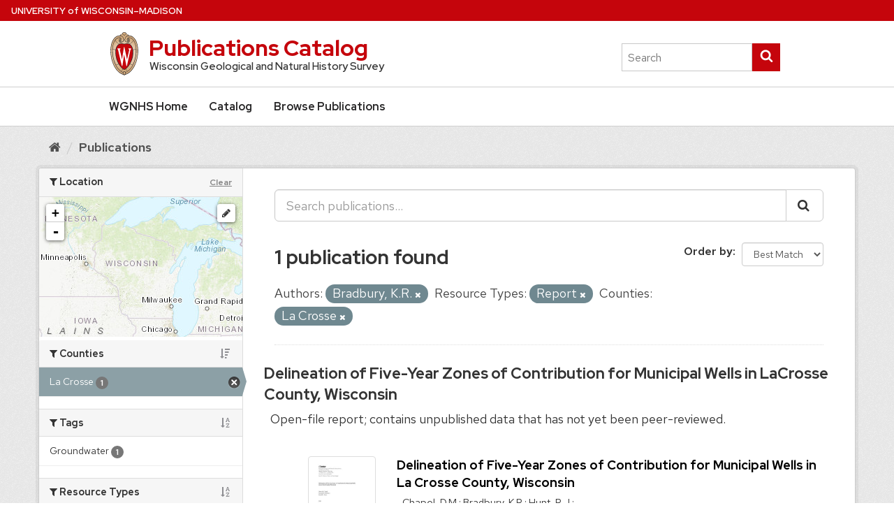

--- FILE ---
content_type: text/css
request_url: https://wgnhs.wisc.edu/catalog/fanstatic/wgnhs_theme/:version:2026-01-22T22:33:34/uwstyle/css/uw-style.min.css
body_size: 47584
content:
html,body,div,span,applet,object,iframe,h1,h2,h3,h4,h5,h6,p,blockquote,pre,a,abbr,acronym,address,big,cite,code,del,dfn,em,font,ins,kbd,q,s,samp,small,strike,strong,sub,sup,tt,var,dl,dt,dd,ol,ul,li,fieldset,form,label,legend,button,table,caption,tbody,tfoot,thead,tr,th,td{border:0;font-family:inherit;font-size:100%;font-style:inherit;margin:0;padding:0;vertical-align:baseline}body{line-height:1}ol,ul{list-style:none}table{border-collapse:separate;border-spacing:0}caption,th,td{font-weight:normal;text-align:left}blockquote:before,blockquote:after,q:before,q:after{content:""}blockquote,q{quotes:"" ""}a img{border:0}article,aside,details,figcaption,figure,footer,header,hgroup,main,menu,nav,section,main{display:block}button{cursor:pointer}img{max-width:100%;height:auto}.spell-out{speak-as:spell-out}*{-webkit-box-sizing:border-box;box-sizing:border-box}:root{--uwSiteTitleFont: Red Hat Display, sans-serif;--uwSiteTaglineFont: Red Hat Display, sans-serif;--uwTextFont: Red Hat Text, sans-serif;--uwCopyFont: Red Hat Text, sans-serif;--uwDisplayFont: Red Hat Display, sans-serif;--uwButtonFont: Red Hat Text, sans-serif;--uwCaptionFont: Red Hat Text, sans-serif;--uwBlockquoteFont: Red Hat Display, sans-serif}body{color:#333;font-family:var(--uwTextFont);font-weight:400;line-height:1.625;position:relative;background-color:#fff}body.uw-white-bg{background-color:#fff}body.uw-light-gray-bg{background-color:#f7f7f7}abbr[title],acronym[title]{border-bottom:none;text-decoration:none;color:currentColor}p,li,dd,dt{font-size:1.125rem;margin-bottom:1.5rem}.uw-body p,.uw-body li,.uw-body dd,.uw-body dt{font-family:var(--uwCopyFont)}.uw-body p a,.uw-body li a,.uw-body dd a,.uw-body dt a{text-decoration:underline}a{color:#0479a8;text-decoration:none}.uw-no-case-transform{text-transform:none}h1,.uw-h1{font-weight:630;font-size:1.5rem;font-family:var(--uwDisplayFont);line-height:1.3}h2,.uw-h2{font-size:1.3rem;font-weight:675;font-family:var(--uwDisplayFont);margin-top:32px;margin-top:2rem;margin-bottom:16px;margin-bottom:1rem;line-height:1.4}h3,.uw-h3{font-size:1.125rem;font-family:var(--uwDisplayFont);font-weight:675;margin-top:28px;margin-top:1.8rem;margin-bottom:14px;margin-bottom:.9rem;line-height:1.4}h4,.uw-h4,h5,h6{font-weight:675;font-size:1rem;font-family:var(--uwDisplayFont);margin-top:28px;margin-top:1.8rem;line-height:1.4}h5{font-size:.925rem}h6{font-size:.85rem}@media(min-width: 40em){h1,.uw-h1{font-size:2.25rem}h2,.uw-h2{font-size:1.75rem}h3,.uw-h3{font-size:1.375rem}h4,.uw-h4{font-size:1.125rem}h5{font-size:1rem}h6{font-size:.875rem}}h2+ul{margin-top:16px;margin-top:1rem}ul,ol{margin-left:1.2rem}ul li ul,ul li ol,ol li ul,ol li ol{margin-top:1.5rem;margin-left:2.4rem}ul{list-style:disc}ol{list-style:decimal}ol ol{list-style:lower-alpha}ol ol ol{list-style:lower-roman}ol ol ol ol{list-style:decimal}.uw-list-tight{margin-top:-1rem}.uw-list-tight li{margin-bottom:0}.uw-list-no_bullets{margin-left:0;list-style:none}.uw-list-multi_column{display:-webkit-box;display:-webkit-flex;display:-ms-flexbox;display:flex;-webkit-flex-wrap:wrap;-ms-flex-wrap:wrap;flex-wrap:wrap}.uw-list-multi_column li{-webkit-flex-basis:100%;-ms-flex-preferred-size:100%;flex-basis:100%;max-width:100%}@media(min-width: 37.5em){.uw-list-multi_column li{-webkit-flex-basis:50%;-ms-flex-preferred-size:50%;flex-basis:50%;max-width:50%;padding-right:3rem}}@media(min-width: 56.25em){.uw-list-multi_column li{-webkit-flex-basis:33.333333%;-ms-flex-preferred-size:33.333333%;flex-basis:33.333333%;max-width:33.333333%}}@media(min-width: 75em){.uw-list-multi_column li{-webkit-flex-basis:25%;-ms-flex-preferred-size:25%;flex-basis:25%;max-width:25%}}.uw-list-inline{display:inline;list-style:none;margin-left:0}.uw-list-inline li{display:inline}.uw-list-inline li:before{content:"·";padding:0 .5rem}.uw-list-inline li:first-child:before{content:"";padding:0}dl{margin:0}dl dd,dl dt{font-size:1.0625rem}dl dt{font-weight:625}dl dd{margin-bottom:1.5rem}cite,em,i{font-style:italic}b,strong{font-weight:625}td,th,caption{font-size:1.125rem}blockquote{font-family:var(--uwBlockquoteFont);font-style:italic;font-size:1.25rem;font-weight:450;letter-spacing:.02rem;padding-left:1.5rem;margin-bottom:2rem;border-left:.25rem solid #c5050c}blockquote cite,blockquote+cite{font-style:normal;font-family:var(--uwTextFont);font-size:1rem;font-weight:400;margin:1rem 0 0 1.5rem;display:block}blockquote cite:before,blockquote+cite:before{content:"—"}blockquote cite{margin-left:0}blockquote p{font-size:1.25rem}blockquote.uw-stylized-quote{font-family:var(--uwBlockquoteFont);margin-bottom:0;border-left:none;padding-left:0;text-align:center}blockquote.uw-stylized-quote p{font-family:var(--uwBlockquoteFont);font-size:1.25rem}blockquote.uw-stylized-quote p:last-of-type{margin-bottom:.5rem}blockquote.uw-stylized-quote cite{text-align:center}blockquote.uw-mini-bar-center{margin-top:2rem}blockquote.uw-mini-bar-center:before{margin-top:-1rem;height:6px;width:3rem}@media(max-width: 39.75em){blockquote.uw-mini-bar-center{margin-top:2rem}}blockquote em,blockquote i,blockquote cite{font-style:normal}address{display:block;margin:0 0 1.625em}pre{background:#f4f4f4;font:13px "Courier 10 Pitch",Courier,monospace;line-height:1.5;margin-bottom:1.625em;overflow:auto;padding:.75em 1.625em}code,kbd,samp,var{font:13px Monaco,Consolas,"Andale Mono","DejaVu Sans Mono",monospace}ins{background:#fff9c0;text-decoration:none}sup,sub{font-size:.9rem;height:0;line-height:1;position:relative;vertical-align:baseline}sup{bottom:1ex}sub{top:.5ex}q:before{content:"“"}q:after{content:"”"}.uw-double-size-text{font-size:1.25rem;line-height:1.5}.uw-small-text{font-size:.9rem}.uw-smaller-text{font-size:.8rem}@media(min-width: 640px){.uw-double-size-text{font-size:1.375rem;line-height:1.625}}.uw-more-link{text-transform:uppercase;font-size:.875rem;font-weight:650}.uw-more-link.uw-more-link-black{color:#282728}.uw-more-link svg{width:.75rem;height:.75rem;vertical-align:-0.05rem;margin-left:-0.1rem;fill:#c5050c}.uw-gray-med-bg{background-color:#8e8e92}.uw-greyblue-bg{background-color:#dadfe1}.uw-white-bg{background-color:#fff}.uw-light-grer-bg{background-color:#f7f7f7}.uw-red-bg{background-color:#c5050c}.uw-red-bg,.uw-gray-med-bg{color:#fff}.uw-red-bg p,.uw-red-bg li,.uw-red-bg blockquote,.uw-red-bg a,.uw-red-bg a.uw-more-link,.uw-red-bg dd,.uw-red-bg dt,.uw-red-bg abbr,.uw-red-bg acronym,.uw-red-bg cite,.uw-red-bg strong,.uw-gray-med-bg p,.uw-gray-med-bg li,.uw-gray-med-bg blockquote,.uw-gray-med-bg a,.uw-gray-med-bg a.uw-more-link,.uw-gray-med-bg dd,.uw-gray-med-bg dt,.uw-gray-med-bg abbr,.uw-gray-med-bg acronym,.uw-gray-med-bg cite,.uw-gray-med-bg strong{color:#fff !important}.uw-red-bg svg,.uw-gray-med-bg svg{fill:#fff}.uw-red-bg blockquote,.uw-gray-med-bg blockquote{font-weight:635}.uw-red-bg a.uw-more-link,.uw-gray-med-bg a.uw-more-link{color:#fff}.uw-nowrap{white-space:nowrap}.uw-text-center{text-align:center}.uw-text-left{text-align:left}.uw-text-right{text-align:right}@media(min-width: 640px){.uw-pad-xs{padding:.25rem}.uw-pad-t-xs{padding-top:.25rem}.uw-pad-b-xs{padding-bottom:.25rem}.uw-pad-l-xs{padding-left:.25rem}.uw-pad-r-xs{padding-right:.25rem}.uw-pad-tb-xs{padding-top:.25rem;padding-bottom:.25rem}.uw-mg-xs{margin:.25rem}.uw-mg-t-xs{margin-top:.25rem}.uw-mg-b-xs{margin-bottom:.25rem}.uw-mg-l-xs{margin-left:.25rem}.uw-mg-r-xs{margin-right:.25rem}.uw-mg-tb-xs{margin-top:.25rem;margin-bottom:.25rem}}@media(min-width: 640px){.uw-pad-s{padding:.5rem}.uw-pad-t-s{padding-top:.5rem}.uw-pad-b-s{padding-bottom:.5rem}.uw-pad-l-s{padding-left:.5rem}.uw-pad-r-s{padding-right:.5rem}.uw-pad-tb-s{padding-top:.5rem;padding-bottom:.5rem}.uw-mg-s{margin:.5rem}.uw-mg-t-s{margin-top:.5rem}.uw-mg-b-s{margin-bottom:.5rem}.uw-mg-l-s{margin-left:.5rem}.uw-mg-r-s{margin-right:.5rem}.uw-mg-tb-s{margin-top:.5rem;margin-bottom:.5rem}}@media(min-width: 640px){.uw-pad-m{padding:1rem}.uw-pad-t-m{padding-top:1rem}.uw-pad-b-m{padding-bottom:1rem}.uw-pad-l-m{padding-left:1rem}.uw-pad-r-m{padding-right:1rem}.uw-pad-tb-m{padding-top:1rem;padding-bottom:1rem}.uw-mg-m{margin:1rem}.uw-mg-t-m{margin-top:1rem}.uw-mg-b-m{margin-bottom:1rem}.uw-mg-l-m{margin-left:1rem}.uw-mg-r-m{margin-right:1rem}.uw-mg-tb-m{margin-top:1rem;margin-bottom:1rem}}.uw-pad-l{padding:1rem}.uw-pad-t-l{padding-top:1rem}.uw-pad-b-l{padding-bottom:1rem}.uw-pad-l-l{padding-left:1rem}.uw-pad-r-l{padding-right:1rem}.uw-pad-tb-l{padding-top:1rem;padding-bottom:1rem}.uw-mg-l{margin:1rem}.uw-mg-t-l{margin-top:1rem}.uw-mg-b-l{margin-bottom:1rem}.uw-mg-l-l{margin-left:1rem}.uw-mg-r-l{margin-right:1rem}.uw-mg-tb-l{margin-top:1rem;margin-bottom:1rem}@media(min-width: 640px){.uw-pad-l{padding:2rem}.uw-pad-t-l{padding-top:2rem}.uw-pad-b-l{padding-bottom:2rem}.uw-pad-l-l{padding-left:2rem}.uw-pad-r-l{padding-right:2rem}.uw-pad-tb-l{padding-top:2rem;padding-bottom:2rem}.uw-mg-l{margin:2rem}.uw-mg-t-l{margin-top:2rem}.uw-mg-b-l{margin-bottom:2rem}.uw-mg-l-l{margin-left:2rem}.uw-mg-r-l{margin-right:2rem}.uw-mg-tb-l{margin-top:2rem;margin-bottom:2rem}}.uw-pad-xl{padding:2rem}.uw-pad-t-xl{padding-top:2rem}.uw-pad-b-xl{padding-bottom:2rem}.uw-pad-l-xl{padding-left:2rem}.uw-pad-r-xl{padding-right:2rem}.uw-pad-tb-xl{padding-top:2rem;padding-bottom:2rem}.uw-mg-xl{margin:2rem}.uw-mg-t-xl{margin-top:2rem}.uw-mg-b-xl{margin-bottom:2rem}.uw-mg-l-xl{margin-left:2rem}.uw-mg-r-xl{margin-right:2rem}.uw-mg-tb-xl{margin-top:2rem;margin-bottom:2rem}@media(min-width: 640px){.uw-pad-xl{padding:4rem}.uw-pad-t-xl{padding-top:4rem}.uw-pad-b-xl{padding-bottom:4rem}.uw-pad-l-xl{padding-left:4rem}.uw-pad-r-xl{padding-right:4rem}.uw-pad-tb-xl{padding-top:4rem;padding-bottom:4rem}.uw-mg-xl{margin:4rem}.uw-mg-t-xl{margin-top:4rem}.uw-mg-b-xl{margin-bottom:4rem}.uw-mg-l-xl{margin-left:4rem}.uw-mg-r-xl{margin-right:4rem}.uw-mg-tb-xl{margin-top:4rem;margin-bottom:4rem}}.uw-pad-xxl{padding:4rem}.uw-pad-t-xxl{padding-top:4rem}.uw-pad-b-xxl{padding-bottom:4rem}.uw-pad-l-xxl{padding-left:4rem}.uw-pad-r-xxl{padding-right:4rem}.uw-pad-tb-xxl{padding-top:4rem;padding-bottom:4rem}.uw-mg-xxl{margin:4rem}.uw-mg-t-xxl{margin-top:4rem}.uw-mg-b-xxl{margin-bottom:4rem}.uw-mg-l-xxl{margin-left:4rem}.uw-mg-r-xxl{margin-right:4rem}.uw-mg-tb-xxl{margin-top:4rem;margin-bottom:4rem}@media(min-width: 640px){.uw-pad-xxl{padding:8rem}.uw-pad-t-xxl{padding-top:8rem}.uw-pad-b-xxl{padding-bottom:8rem}.uw-pad-l-xxl{padding-left:8rem}.uw-pad-r-xxl{padding-right:8rem}.uw-pad-tb-xxl{padding-top:8rem;padding-bottom:8rem}.uw-mg-xxl{margin:8rem}.uw-mg-t-xxl{margin-top:8rem}.uw-mg-b-xxl{margin-bottom:8rem}.uw-mg-l-xxl{margin-left:8rem}.uw-mg-r-xxl{margin-right:8rem}.uw-mg-tb-xxl{margin-top:8rem;margin-bottom:8rem}}@media screen and (max-width: 62.5em){.uw-pad-tb-none-sm{padding-top:0;padding-bottom:0}.uw-pad-t-none-sm{padding-top:0}.uw-pad-b-none-sm{padding-bottom:0}}.uw-show-for-sr-only,.uw-sr-only{position:absolute !important;width:1px;height:1px;overflow:hidden;clip:rect(0, 0, 0, 0)}.uw-show-on-focus{position:absolute;width:1px;height:1px;overflow:hidden;clip:rect(0, 0, 0, 0)}.uw-show-on-focus:focus{position:static;height:auto;width:auto;overflow:visible;clip:auto}#uw-skip-link{position:absolute !important;z-index:40;color:#0479a8;padding:.3rem;background-color:#fff}.uw-row{max-width:62.5em;margin-left:auto;margin-right:auto;display:-webkit-box;display:-webkit-flex;display:-ms-flexbox;display:flex;-webkit-flex-wrap:wrap;-ms-flex-wrap:wrap;flex-wrap:wrap;position:relative}.uw-full-row-has-bg-img{background-repeat:no-repeat;background-size:cover}.uw-row-page-title{padding-bottom:2rem}.uw-col{-webkit-flex-basis:100%;-ms-flex-preferred-size:100%;flex-basis:100%;max-width:100%;padding:0 1rem}@media(min-width: 640px){.uw-col{-webkit-flex-basis:100%;-ms-flex-preferred-size:100%;flex-basis:100%;max-width:100%}}.uw-flex-reverse{-webkit-box-orient:horizontal;-webkit-box-direction:reverse;-webkit-flex-direction:row-reverse;-ms-flex-direction:row-reverse;flex-direction:row-reverse}.uw-clearfix::before,.uw-clearfix::after{content:" ";display:table}.uw-clearfix::after{clear:both}.uw-hero{line-height:.5}.uw-hero img{width:100%}@media(min-width: 75em){.uw-hero.uw-hero-constrained-height img{-o-object-fit:cover;object-fit:cover;-o-object-position:100% 100%;object-position:100% 100%;max-height:400px}}.uw-float-right{float:right}.uw-float-left{float:left}figure{margin:0 auto 1rem}figure.uw-float-right,figure.uw-float-left{float:none}@media(min-width: 31.25em){figure{margin:0}figure.uw-float-right{float:right;margin:.5rem 0 2rem 2rem}figure.uw-float-left{float:left;margin:.5rem 2rem 2rem 0}figure.uw-float-25{width:25%}figure.uw-float-33{width:33.3333%}figure.uw-float-50{width:50%}}figure img{border:1px solid #cfcfcf}figure img.uw-no-border{border:none}figure figcaption{font-size:1rem;font-family:var(--uwCaptionFont);line-height:1.4}.uw-credit{text-transform:uppercase;font-family:var(--uwCaptionFont);font-size:.725rem}.uw-content-box{background-color:#fff;border-bottom:4px solid #c5050c;padding:1.5rem 2rem 1.5rem 2rem;background-color:#f7f7f7}@media(min-width: 640px){.uw-content-box{border-right:1px solid #cfcfcf}}.uw-content-box.uw-content-box-bleed{padding:0 0 1.5rem 0}.uw-content-box.uw-content-box-bleed>*{padding-left:2rem;padding-right:2rem}.uw-content-box.uw-content-box-bleed>.bleed{padding-left:0;padding-right:0}.uw-content-box+.uw-content-box{margin-top:3rem}body.uw-light-gray-bg .uw-content-box{background-color:#fff}.uw-mini-bar{position:relative;margin-top:2.2rem}.uw-mini-bar:before{position:absolute;left:0;height:4px;content:"";width:2rem;top:-12px;background-color:#c5050c}h1.uw-mini-bar:before{height:5px;width:3rem}.uw-mini-bar-center{position:relative;margin-top:2.2rem}.uw-mini-bar-center:before{position:absolute;left:0;height:4px;content:"";width:2rem;top:-12px;background-color:#c5050c;right:0;margin:0 auto}.uw-mini-bar-white{position:relative;margin-top:2.2rem}.uw-mini-bar-white:before{position:absolute;left:0;height:4px;content:"";width:2rem;top:-12px;background-color:#fff}.uw-mini-bar-white-center{position:relative;margin-top:2.2rem}.uw-mini-bar-white-center:before{position:absolute;left:0;height:4px;content:"";width:2rem;top:-12px;background-color:#fff;right:0;margin:0 auto}.uw-global-bar{background-color:#c5050c;color:#fff;padding:0 1rem;display:-webkit-box;display:-webkit-flex;display:-ms-flexbox;display:flex;-webkit-box-pack:justify;-webkit-justify-content:space-between;-ms-flex-pack:justify;justify-content:space-between;text-transform:uppercase;font-size:.825rem;font-weight:620;font-family:var(--uwDisplayFont);-webkit-font-smoothing:antialiased;-moz-osx-font-smoothing:grayscale}.uw-global-bar.uw-global-bar-inverse{background-color:#fff;border-bottom:1px solid #cfcfcf;position:relative;z-index:10;-webkit-font-smoothing:auto;-moz-osx-font-smoothing:auto}.uw-global-bar.uw-global-bar-inverse a,.uw-global-bar.uw-global-bar-inverse a:visited,.uw-global-bar.uw-global-bar-inverse a:active,.uw-global-bar.uw-global-bar-inverse a:hover{color:#282728}.uw-global-name-link{color:#fff;line-height:2.2rem}.uw-global-name-link:hover,.uw-global-name-link:visited,.uw-global-name-link:active{text-decoration:none}.uw-global-name-link span{display:none}.uw-global-name-link .uw-of{text-transform:none}@media(min-width: 17.5em){.uw-global-name-link span{display:inline}}.uw-header{display:-webkit-box;display:-webkit-flex;display:-ms-flexbox;display:flex;-webkit-box-pack:center;-webkit-justify-content:center;-ms-flex-pack:center;justify-content:center;background-color:#fff}.uw-header.uw-has-search .uw-header-crest-title{width:100%}@media(min-width: 500px){.uw-header.uw-has-search .uw-header-crest-title{width:70%;padding-right:5%}}@media(min-width: 640px){.uw-header.uw-has-search .uw-header-crest-title{width:75%;padding-right:5%}}.uw-header.uw-has-search .uw-header-search{padding-right:1rem}@media(min-width: 500px){.uw-header.uw-has-search .uw-header-search{width:30%}}@media(min-width: 640px){.uw-header.uw-has-search .uw-header-search{width:25%}}.uw-crest-svg,.uw-header-crest svg{width:2.5rem;height:3.878125rem}.uw-header-container{padding:1rem 0;-webkit-box-flex:0;-webkit-flex:0 0 100%;-ms-flex:0 0 100%;flex:0 0 100%;max-width:100%;display:-webkit-box;display:-webkit-flex;display:-ms-flexbox;display:flex;-webkit-box-pack:justify;-webkit-justify-content:space-between;-ms-flex-pack:justify;justify-content:space-between;position:relative}@media(min-width: 640px){.uw-header-container{max-width:62.5em}}.uw-header-crest-title{display:-webkit-box;display:-webkit-flex;display:-ms-flexbox;display:flex;-webkit-box-pack:justify;-webkit-justify-content:space-between;-ms-flex-pack:justify;justify-content:space-between;-webkit-box-align:center;-webkit-align-items:center;-ms-flex-align:center;align-items:center;width:100%;padding-left:1rem;padding-right:1rem}.uw-header-crest{-webkit-flex-basis:auto;-ms-flex-preferred-size:auto;flex-basis:auto;margin-right:.5rem}.uw-crest-svg{width:2.5rem}.uw-title-tagline{-webkit-flex-basis:100%;-ms-flex-preferred-size:100%;flex-basis:100%}.uw-site-title{font-weight:800;font-family:var(--uwSiteTitleFont);font-size:1.25rem;line-height:1.1;margin-bottom:.1rem}.uw-site-title a{color:#c5050c}.uw-site-title a:hover{text-decoration:none}.uw-site-tagline{font-family:var(--uwSiteTaglineFont);font-size:.95rem;font-weight:600;color:#333;text-transform:none;margin:.2rem 0 0 .1rem;line-height:1.2}.uw-search-form{display:-webkit-box;display:-webkit-flex;display:-ms-flexbox;display:flex}.uw-search-input[type=text]{-webkit-box-flex:1;-webkit-flex:1 1 80%;-ms-flex:1 1 80%;flex:1 1 80%;max-width:80%}.uw-search-submit{width:2.5rem;height:2.5rem;color:#fff;background-color:#c5050c;-webkit-box-flex:0;-webkit-flex:0 0 auto;-ms-flex:0 0 auto;flex:0 0 auto}.uw-search-submit svg{width:1.2rem;height:1.2rem;fill:#fff}.uw-header-search .uw-search-form{margin-top:.5rem}li.uw-search-list-item form{margin-top:0;margin-bottom:0;padding:.75rem 1rem;border-bottom:1px solid #cfcfcf;text-align:center;-webkit-box-pack:center;-webkit-justify-content:center;-ms-flex-pack:center;justify-content:center}li.uw-search-list-item .uw-search-input[type=text]{float:none;width:100%;max-width:400px;-webkit-transition:none;transition:none}@media(min-width: 27.5em){.uw-site-title{font-size:1.5rem}}@media(min-width: 40em){.uw-header-crest{margin-right:.8rem}.uw-header-crest img{width:2.6rem}.uw-site-title{font-size:1.7rem}.uw-site-tagline{margin:-0.1rem 0 0 .1rem}}@media(min-width: 64em){.uw-header-crest img{width:2.8rem}.uw-site-title{font-size:1.8rem}.uw-header-search .uw-search-form{margin-top:1rem}}@media(min-width: 75em){.uw-header-crest img{width:3rem}.uw-site-title{font-size:2rem}}.uw-mobile-menu-button-bar{display:none;width:100%;background-color:#c5050c;border:0;padding:1.1rem 1rem 1.1rem 1rem;color:#fff;font-weight:600;font-size:1rem;line-height:1rem}.uw-mobile-menu-button-bar.uw-is-visible{display:block}.uw-mobile-menu-button-bar:focus{outline:none}.uw-mobile-menu-button-bar svg{width:1.2rem;height:1.2rem;vertical-align:middle;margin-top:-0.3rem;margin-left:.7rem;fill:#fff}.uw-mobile-menu-button-bar svg:last-child{display:inline}.uw-mobile-menu-button-bar[aria-expanded=true] svg{display:none}.uw-mobile-menu-button-bar[aria-expanded=true] svg:last-child{display:inline}.uw-mobile-menu-button-bar[aria-expanded=false] svg{display:inline}.uw-mobile-menu-button-bar[aria-expanded=false] svg:last-child{display:none}.uw-mobile-menu-button-bar.uw-mobile-menu-button-bar-reversed{background-color:#fff;color:#282728;border-top:1px solid #cfcfcf;border-bottom:1px solid #cfcfcf}.uw-mobile-menu-button-bar.uw-mobile-menu-button-bar-reversed svg{fill:#282728}.no-js #uw-top-menus.uw-is-visible.uw-hidden{display:block;visibility:visible}#uw-top-menus.uw-display-none{display:none}#uw-top-menus.uw-is-visible{display:block}#uw-top-menus.uw-is-visible.uw-hidden{visibility:hidden}#uw-top-menus .uw-nav-menu a{display:inline-block;font-family:var(--uwDisplayFont);font-size:1rem;font-weight:650;line-height:1.25;color:#fff;border-bottom:.2rem solid rgba(0,0,0,0)}#uw-top-menus .uw-nav-menu a:hover{text-decoration:none;border-bottom-color:#fff}#uw-top-menus .uw-nav-menu a:active,#uw-top-menus .uw-nav-menu a:focus{text-decoration:none}#uw-top-menus .uw-nav-menu li{list-style:none}#uw-top-menus .uw-nav-menu li.uw-search-form{margin-top:16px;margin-top:1rem}#uw-top-menus .uw-nav-menu ul{padding:0 16px;padding:0 1rem;line-height:1.625}#uw-top-menus .uw-nav-menu ul ul{margin:0}#uw-top-menus .uw-nav-menu ul ul a{font-size:.9rem;text-transform:none}#uw-top-menus .uw-nav-menu li{margin-bottom:0}#uw-top-menus .uw-nav-menu ul ul{display:none;-webkit-transform:scaleY(0);transform:scaleY(0);-webkit-transform-origin:top;transform-origin:top;opacity:0;-webkit-transition:transformY .2s ease-in-out,opacity .2s ease-in-out;transition:transformY .2s ease-in-out,opacity .2s ease-in-out;padding-bottom:.5rem}#uw-top-menus .uw-nav-menu ul li.uw-dropdown.uw-is-active>ul{display:block;opacity:1;-webkit-transform:scaleY(1);transform:scaleY(1);-webkit-animation:reveal .2s ease-in-out;animation:reveal .2s ease-in-out}#uw-top-menus .uw-nav-menu ul ul ul{display:none;left:100%;top:0}#uw-top-menus .uw-nav-menu svg.uw-caret{width:1rem;height:1rem;fill:#fff;vertical-align:-3px;display:inline;margin-right:-1rem}#uw-top-menus .uw-nav-menu svg.uw-caret:last-child{display:none}#uw-top-menus .uw-nav-menu .uw-is-active svg.uw-caret{display:none}#uw-top-menus .uw-nav-menu .uw-is-active svg.uw-caret:last-child{display:inline}#uw-top-menus .uw-nav-menu.uw-nav-menu-reverse svg.uw-caret,#uw-top-menus .uw-nav-menu.uw-nav-menu-secondary-reverse svg.uw-caret{fill:#c5050c}#uw-top-menus.uw-horizontal .uw-nav-menu{clear:both;margin:0 auto;width:100%;background-color:#c5050c}#uw-top-menus.uw-horizontal .uw-nav-menu.uw-nav-menu-reverse{background-color:#fff}#uw-top-menus.uw-horizontal .uw-nav-menu.uw-nav-menu-secondary{position:absolute;top:0;right:0;z-index:20;margin-bottom:0;background-color:transparent;width:auto;display:inline-block}#uw-top-menus.uw-horizontal .uw-nav-menu.uw-nav-menu-secondary>ul>li{float:right}#uw-top-menus.uw-horizontal .uw-nav-menu.uw-nav-menu-secondary>ul>li>a{font-weight:620;font-size:.825rem;font-family:var(--uwDisplayFont);-webkit-font-smoothing:antialiased;-moz-osx-font-smoothing:grayscale;line-height:2.2rem;text-transform:uppercase;border-bottom:none;padding-top:0;padding-bottom:0;margin-bottom:0;background-color:#c5050c}#uw-top-menus.uw-horizontal .uw-nav-menu.uw-nav-menu-secondary>ul>li>a:hover{border-bottom:none}#uw-top-menus.uw-horizontal .uw-nav-menu.uw-nav-menu-secondary.uw-nav-menu-secondary-reverse a{color:#282728;background-color:#fff;-webkit-font-smoothing:auto;-moz-osx-font-smoothing:auto}#uw-top-menus.uw-horizontal .uw-nav-menu.uw-nav-menu-secondary.uw-nav-menu-secondary-reverse ul ul a:hover{border-bottom:.2rem solid #c5050c}#uw-top-menus.uw-horizontal .uw-nav-menu ul{display:-webkit-box;display:-webkit-flex;display:-ms-flexbox;display:flex;-webkit-box-align:center;-webkit-align-items:center;-ms-flex-align:center;align-items:center;margin:0 auto;max-width:62.5em}#uw-top-menus.uw-horizontal .uw-nav-menu li{display:table-cell;position:relative;vertical-align:middle;padding:0 16px;padding:0 .95rem}#uw-top-menus.uw-horizontal .uw-nav-menu li li{display:block;padding:8px;padding:.5rem .5rem;line-height:1;text-align:left}#uw-top-menus.uw-horizontal .uw-nav-menu>ul>li{text-align:center}#uw-top-menus.uw-horizontal .uw-nav-menu>ul>li>a{padding:17px 0 1px;padding:1.05rem 0 .1rem;margin-bottom:13px;margin-bottom:.8rem}#uw-top-menus.uw-horizontal .uw-nav-menu ul li.uw-dropdown>ul{background-color:#c5050c}#uw-top-menus.uw-horizontal .uw-nav-menu-reverse ul li.uw-dropdown>ul,#uw-top-menus.uw-horizontal .uw-nav-menu-reverse .uw-nav-menu-secondary-reverse ul li.uw-dropdown>ul,#uw-top-menus.uw-horizontal .uw-nav-menu-secondary-reverse ul li.uw-dropdown>ul,#uw-top-menus.uw-horizontal .uw-nav-menu-secondary-reverse .uw-nav-menu-secondary-reverse ul li.uw-dropdown>ul{background-color:#fff}#uw-top-menus.uw-horizontal .uw-nav-menu-reverse ul li.uw-dropdown>ul a,#uw-top-menus.uw-horizontal .uw-nav-menu-reverse .uw-nav-menu-secondary-reverse ul li.uw-dropdown>ul a,#uw-top-menus.uw-horizontal .uw-nav-menu-secondary-reverse ul li.uw-dropdown>ul a,#uw-top-menus.uw-horizontal .uw-nav-menu-secondary-reverse .uw-nav-menu-secondary-reverse ul li.uw-dropdown>ul a{color:#282728;background-color:transparent}#uw-top-menus.uw-horizontal .uw-nav-menu-reverse ul li.uw-dropdown>ul{-webkit-box-shadow:0 2px 4px rgba(0,0,0,.1);box-shadow:0 2px 4px rgba(0,0,0,.1)}#uw-top-menus.uw-horizontal .uw-nav-menu-reverse-flat ul li.uw-dropdown>ul,#uw-top-menus.uw-horizontal .uw-nav-menu-secondary-reverse ul li.uw-dropdown>ul{-webkit-box-shadow:none;box-shadow:none;border-left:1px solid #cfcfcf;border-right:1px solid #cfcfcf;border-bottom:1px solid #cfcfcf}#uw-top-menus.uw-horizontal .uw-nav-menu.uw-nav-menu-reverse ul ul a{font-weight:650;font-size:.9rem}#uw-top-menus.uw-horizontal .uw-nav-menu.uw-nav-menu-reverse ul ul .uw-dropdown>a{color:#c5050c}#uw-top-menus.uw-horizontal .uw-nav-menu>ul>li.uw-dropdown>a,#uw-top-menus.uw-horizontal .uw-nav-menu.uw-nav-menu-reverse>ul>li.uw-dropdown>a{padding-right:1rem}#uw-top-menus.uw-horizontal .uw-nav-menu>ul>li.uw-dropdown.uw-is-active>ul{display:block}#uw-top-menus.uw-horizontal .uw-nav-menu.uw-nav-menu-reverse a{color:#282728;font-weight:650}#uw-top-menus.uw-horizontal .uw-nav-menu ul ul{position:absolute;left:0;width:188px;z-index:99999;display:none}#uw-top-menus.uw-horizontal .uw-nav-menu>ul>li:first-child{padding-left:0}#uw-top-menus.uw-horizontal .uw-nav-menu>ul>li.current-menu-item>a,#uw-top-menus.uw-horizontal .uw-nav-menu>ul>li.current-menu-parent>a{border-bottom-color:#fff}#uw-top-menus.uw-horizontal .uw-nav-menu.uw-nav-menu-reverse{border-top:1px solid #cfcfcf;border-bottom:1px solid #cfcfcf}#uw-top-menus.uw-horizontal .uw-nav-menu.uw-nav-menu-reverse>ul>li:first-child{padding-left:0}#uw-top-menus.uw-horizontal .uw-nav-menu.uw-nav-menu-reverse>ul>li>a{padding:.3rem 0 .1rem;margin-bottom:.8rem;margin-top:.8rem;border-bottom:.2rem solid transparent}#uw-top-menus.uw-horizontal .uw-nav-menu.uw-nav-menu-reverse>ul>li>a:hover{border-bottom:.2rem solid #c5050c}#uw-top-menus.uw-horizontal .uw-nav-menu.uw-nav-menu-reverse>ul>li>a+ul>li>a:hover{border-bottom:.2rem solid #c5050c}#uw-top-menus.uw-horizontal .uw-nav-menu.uw-nav-menu-reverse>ul>li.current-menu-item>a,#uw-top-menus.uw-horizontal .uw-nav-menu.uw-nav-menu-reverse>ul>li.current-menu-parent>a{border-bottom:.2rem solid #c5050c}#uw-top-menus.uw-horizontal .uw-nav-menu ul ul a{display:inline;margin-bottom:0;padding-bottom:0;height:auto;width:168px}#uw-top-menus.uw-stacked .uw-nav-menu{background-color:#f2f2f2}#uw-top-menus.uw-stacked .uw-nav-menu a{color:#282728}#uw-top-menus.uw-stacked .uw-nav-menu a:hover{border-bottom-color:#cfcfcf;background-color:#e8e8e8}#uw-top-menus.uw-stacked .uw-nav-menu ul{margin:0;padding-top:.5rem;padding-bottom:.5rem;padding:0;display:block}#uw-top-menus.uw-stacked .uw-nav-menu ul ul{position:static;padding:0;display:none}#uw-top-menus.uw-stacked .uw-nav-menu ul ul a{font-weight:400}#uw-top-menus.uw-stacked .uw-nav-menu ul ul ul{margin-top:0}#uw-top-menus.uw-stacked .uw-nav-menu>ul>li{display:block;text-align:left;padding:0}#uw-top-menus.uw-stacked .uw-nav-menu>ul>li li a{padding-left:2rem}#uw-top-menus.uw-stacked .uw-nav-menu>ul>li a{padding:1rem;margin-bottom:0;margin-top:0;display:block;border:none;border-bottom:1px solid #cfcfcf}#uw-top-menus.uw-stacked .uw-nav-menu.uw-nav-menu-secondary{border-top:2px solid #cfcfcf}#uw-top-menus.uw-stacked .uw-nav-menu.uw-nav-menu-secondary li a{text-transform:none;font-weight:400}#uw-top-menus.uw-stacked .uw-nav-menu svg.uw-caret{color:#c5050c;fill:#c5050c;width:1rem;height:1rem;vertical-align:-0.2rem}#test-get-computed-style-width{width:100px;padding:10px;display:inline-block;position:absolute;bottom:0}.uw-footer{clear:both;background-color:#282728;border-top:5px solid #c5050c;color:#adadad;-webkit-font-smoothing:antialiased;-moz-osx-font-smoothing:grayscale}.uw-footer a{color:#adadad}.uw-footer a:hover{color:#f7f7f7}.uw-footer-content{padding-top:2rem;display:-webkit-box;display:-webkit-flex;display:-ms-flexbox;display:flex;-webkit-flex-wrap:wrap;-ms-flex-wrap:wrap;flex-wrap:wrap;-webkit-justify-content:space-around;-ms-flex-pack:distribute;justify-content:space-around;max-width:1200px;margin:0 auto}.uw-footer-content>div{-webkit-box-flex:1;-webkit-flex:1 0 100%;-ms-flex:1 0 100%;flex:1 0 100%;max-width:100%;padding:0 2rem;text-align:center}.uw-footer-content>div.uw-logo{padding-bottom:2rem;text-align:center}.uw-footer-content ul{margin-left:0;margin-bottom:2rem}.uw-footer-content p,.uw-footer-content li{font-size:.9rem;margin:0 0 .5rem;line-height:1.25;list-style:none}@media(min-width: 40em){.uw-footer-content>div{-webkit-box-flex:1;-webkit-flex:1 0 33.333%;-ms-flex:1 0 33.333%;flex:1 0 33.333%;max-width:33.333%;padding:0 2rem;text-align:center}.uw-footer-content>div.uw-logo:nth-last-child(2):nth-child(1){-webkit-flex-basis:50%;-ms-flex-preferred-size:50%;flex-basis:50%;max-width:50%;text-align:right}.uw-footer-content>div:nth-last-child(1):nth-child(2){-webkit-flex-basis:50%;-ms-flex-preferred-size:50%;flex-basis:50%;max-width:50%;text-align:left}.uw-footer-content>div.uw-logo:nth-last-child(3):nth-child(1){-webkit-flex-basis:33.333333%;-ms-flex-preferred-size:33.333333%;flex-basis:33.333333%;max-width:33.333333%;text-align:right}.uw-footer-content>div:nth-last-child(2):nth-child(2){-webkit-flex-basis:33.333333%;-ms-flex-preferred-size:33.333333%;flex-basis:33.333333%;max-width:33.333333%;text-align:left}.uw-footer-content>div:nth-last-child(1):nth-child(3){-webkit-flex-basis:33.333333%;-ms-flex-preferred-size:33.333333%;flex-basis:33.333333%;max-width:33.333333%;text-align:left}.uw-footer-content .uw-logo{-webkit-box-flex:0;-webkit-flex:0 1 100%;-ms-flex:0 1 100%;flex:0 1 100%;max-width:100%;padding-bottom:2rem}.uw-footer-content p,.uw-footer-content li{font-size:1rem;margin-bottom:.75rem}}@media(min-width: 60.75em){.uw-footer-content{padding-top:4rem}.uw-footer-content>div{-webkit-box-flex:1;-webkit-flex:1 0 25%;-ms-flex:1 0 25%;flex:1 0 25%;max-width:25%;padding:0 2rem;text-align:left}.uw-footer-content .uw-logo{-webkit-flex-basis:25%;-ms-flex-preferred-size:25%;flex-basis:25%;max-width:25%}}.uw-footer-menu ul ul{margin:.75rem 0}.uw-logo{padding-bottom:1.625rem}.uw-logo a svg{width:200px;height:150px;min-width:175px;fill:#adadad;color:#adadad}.uw-logo a:hover svg{fill:#f7f7f7;color:#f7f7f7}.uw-footer-header{color:#adadad;font-family:"Red Hat Text",sans-serif;font-weight:625;font-size:.9rem;line-height:1.25;margin:0 0 1rem;text-transform:uppercase}@media(min-width: 60.75em){.uw-footer-header{font-size:1.125rem}}.uw-footer-contact{text-align:center}.uw-contact-list{margin-left:0}.uw-contact-item{list-style:none;margin-bottom:.75rem;line-height:1.25}[class=uw-contact-item]>a{text-decoration:underline}.uw-map-marker,.uw-footer-icon{width:1rem;height:1rem;vertical-align:-2px;fill:#adadad}.uw-map-marker:hover,.uw-footer-icon:hover{fill:#f7f7f7}.uw-copyright{padding:2rem .5em 1rem;text-align:center}.uw-copyright p{margin-bottom:.2rem;font-size:.925rem}.uw-copyright p a{text-decoration:underline}.uw-social-icons{margin-top:1rem;margin-left:0}.uw-social-icons .uw-social-icon{display:inline-block;margin:0 .5rem}.uw-social-icons .uw-social-icon:first-child{margin-left:0}.uw-social-icons a{display:inline-block;background-color:#adadad;padding:.4rem;font-size:1.3rem;line-height:1.3rem;border-radius:1.05rem}.uw-social-icons a:hover{background-color:#f7f7f7}.uw-social-icons svg{display:inline-block;vertical-align:top;width:1.3rem;height:1.3rem;margin:0;padding:0;fill:#282728}.uw-button{display:inline-block;text-align:center;font-family:var(--uwButtonFont);font-weight:620;font-size:1rem;line-height:1;padding:.75rem 1.25rem;margin:0;background:#0479a8;color:#fff;-webkit-box-shadow:0 1.5px 4px rgba(0,0,0,.24),0 1.5px 6px rgba(0,0,0,.12);box-shadow:0 1.5px 4px rgba(0,0,0,.24),0 1.5px 6px rgba(0,0,0,.12);position:relative;cursor:pointer;-webkit-appearance:none;-webkit-font-smoothing:antialiased;-moz-osx-font-smoothing:grayscale;-webkit-transition:all .25s ease-out;transition:all .25s ease-out;vertical-align:middle;border:2px solid #0479a8;border-radius:2px;text-decoration:none !important}.uw-button:hover,.uw-button:focus{color:#0479a8;background-color:#fff;text-decoration:none;-webkit-transition:all .25s ease-in-out;transition:all .25s ease-in-out;outline:none}.uw-button:hover:after,.uw-button:focus:after{opacity:1}.uw-button.uw-button-large{padding:.625em 1.625rem;font-size:1.125rem}.uw-button.uw-button-expanded{display:block;width:100%}.uw-button.uw-button-reverse{background-color:#fff;border:2px solid #0479a8;color:#0479a8}.uw-button.uw-button-reverse:hover,.uw-button.uw-button-reverse:focus{background-color:#0479a8;border:2px solid #0479a8;color:#fff}.uw-button.uw-button-transparent{background-color:rgba(0,0,0,.5);border:2px solid #fff}.uw-button.uw-button-transparent:hover,.uw-button.uw-button-transparent:focus{background-color:#fff;color:#333}.uw-button.uw-button-red{background-color:#c5050c;color:#fff;border:2px solid #c5050c}.uw-button.uw-button-red:hover,.uw-button.uw-button-red:focus{background-color:#fff;color:#c5050c}.uw-button.uw-button-red-reverse{background-color:#fff;color:#c5050c;border:2px solid #c5050c}.uw-button.uw-button-red-reverse:hover,.uw-button.uw-button-red-reverse:focus{background-color:#c5050c;border:2px solid #c5050c;color:#fff}.uw-button-cta{text-transform:uppercase}.uw-pagination{background-color:#f7f7f7;padding:0 1rem}.uw-pagination-prev-next{display:-webkit-box;display:-webkit-flex;display:-ms-flexbox;display:flex;-webkit-box-pack:justify;-webkit-justify-content:space-between;-ms-flex-pack:justify;justify-content:space-between;-webkit-box-align:center;-webkit-align-items:center;-ms-flex-align:center;align-items:center}.uw-pagination-prev-next>[class*=uw-pagination]{display:inline-block}.uw-pagination-menu ul{background-color:transparent;padding-left:0;padding-right:0;display:-webkit-box;display:-webkit-flex;display:-ms-flexbox;display:flex;-webkit-box-pack:center;-webkit-justify-content:center;-ms-flex-pack:center;justify-content:center}.uw-pagination-menu ul>li{list-style:none}.uw-pagination-menu ul>li>a{background-color:#f7f7f7;display:inline-block;padding:.75rem 1rem 1rem;border-right:1px solid #dedede;border-top:1px solid #dedede;border-bottom:1px solid #dedede;font-size:.875rem;line-height:16px;height:2.5rem}.uw-pagination-menu ul>li>a.uw-page-previous,.uw-pagination-menu ul>li>a.uw-page-next{font-size:1rem}.uw-pagination-menu ul>li>a.uw-page-previous svg,.uw-pagination-menu ul>li>a.uw-page-next svg{width:.65rem;height:auto;vertical-align:-2px}.uw-pagination-menu ul>li>a:first-child{border-left:1px solid #dedede}.uw-pagination-menu ul>li>a[aria-disabled=true]{pointer-events:none;color:#717171}.uw-pagination-menu ul>li>a:hover,.uw-pagination-menu ul>li>a:focus{background-color:#0479a8;color:#fff}.uw-breadcrumbs{max-width:62.5em;margin-left:auto;margin-right:auto;display:-webkit-box;display:-webkit-flex;display:-ms-flexbox;display:flex;-webkit-box-orient:horizontal;-webkit-box-direction:normal;-webkit-flex-flow:row wrap;-ms-flex-flow:row wrap;flex-flow:row wrap}.uw-breadcrumbs ul,.uw-breadcrumbs ol{padding-top:2rem;padding-left:1rem;margin-left:0;margin-bottom:1rem;list-style:none}.uw-breadcrumbs li{float:left;color:#000;display:-webkit-box;display:-webkit-flex;display:-ms-flexbox;display:flex;-webkit-box-align:center;-webkit-align-items:center;-ms-flex-align:center;align-items:center;font-size:.875rem;font-family:var(--uwDisplayFont);font-weight:500;line-height:2.1;margin-bottom:0}.uw-breadcrumbs li a[aria-current=page]{color:#282728}.uw-breadcrumbs li:not(:last-child)::after{color:#646569;content:"/";margin:0 .5rem;position:relative}input,textarea,select,option,optgroup,legend,fieldset{font-size:1rem;color:#333;vertical-align:top;display:block;margin:0}datalist{font-size:1rem}label{display:block;font-weight:625;margin:0}fieldset label{font-weight:400}.uw-input-row{margin:0 0 1rem 0}input[type=text],input[type=email],input[type=password],input[type=search],input[type=color],input[type=date],input[type=datetime-local],input[type=month],input[type=number],input[type=tel],input[type=time],input[type=url],input[type=week],input[list],input[type=file],select,textarea{width:auto;max-width:100%;padding:.5rem;background-color:#fff;border-radius:0px;border:1px solid #c8c8c8}input[type=text],input[type=email],input[type=password],input[type=search],input[type=color],input[type=date],input[type=datetime-local],input[type=month],input[type=number],input[type=tel],input[type=time],input[type=url],input[type=week],input[list]{height:2.5rem}textarea{overflow:auto}input[type=range]{height:2.5rem;width:100%;max-width:100%}input[type=file]{min-height:2.5rem}input[type=search]{-webkit-appearance:none;height:2.5rem}input[type=checkbox],input[type=radio]{display:inline-block;vertical-align:-0.05rem;margin:0 .1rem}input::-webkit-file-upload-button{display:inline-block;text-align:center;font-family:var(--uwButtonFont);font-weight:620;font-size:1rem;line-height:1;padding:.75rem 1.25rem;margin:0;background:#0479a8;color:#fff;-webkit-box-shadow:0 1.5px 4px rgba(0,0,0,.24),0 1.5px 6px rgba(0,0,0,.12);box-shadow:0 1.5px 4px rgba(0,0,0,.24),0 1.5px 6px rgba(0,0,0,.12);position:relative;cursor:pointer;-webkit-appearance:none;-webkit-font-smoothing:antialiased;-moz-osx-font-smoothing:grayscale;-webkit-transition:all .25s ease-out;transition:all .25s ease-out;vertical-align:middle;border:2px solid #0479a8;border-radius:2px;text-decoration:none !important;margin-right:1rem;color:#0479a8;background-color:#fff;padding:.5rem}input::file-selector-button{display:inline-block;text-align:center;font-family:var(--uwButtonFont);font-weight:620;font-size:1rem;line-height:1;padding:.75rem 1.25rem;margin:0;background:#0479a8;color:#fff;-webkit-box-shadow:0 1.5px 4px rgba(0,0,0,.24),0 1.5px 6px rgba(0,0,0,.12);box-shadow:0 1.5px 4px rgba(0,0,0,.24),0 1.5px 6px rgba(0,0,0,.12);position:relative;cursor:pointer;-webkit-appearance:none;-webkit-font-smoothing:antialiased;-moz-osx-font-smoothing:grayscale;-webkit-transition:all .25s ease-out;transition:all .25s ease-out;vertical-align:middle;border:2px solid #0479a8;border-radius:2px;text-decoration:none !important;margin-right:1rem;color:#0479a8;background-color:#fff;padding:.5rem}input::-webkit-file-upload-button:hover, input::-webkit-file-upload-button:focus{color:#0479a8;background-color:#fff;text-decoration:none;-webkit-transition:all .25s ease-in-out;transition:all .25s ease-in-out;outline:none}input::file-selector-button:hover,input::file-selector-button:focus{color:#0479a8;background-color:#fff;text-decoration:none;-webkit-transition:all .25s ease-in-out;transition:all .25s ease-in-out;outline:none}input::-webkit-file-upload-button:hover:after, input::-webkit-file-upload-button:focus:after{opacity:1}input::file-selector-button:hover:after,input::file-selector-button:focus:after{opacity:1}select{height:2.5rem}select[multiple]{height:auto;min-height:2.5rem;padding:0}select[multiple] option{margin:0;padding:.5rem}fieldset{padding:10px 25px;border-radius:0px;border:1px solid #c8c8c8;margin-bottom:1rem}legend{padding:0 5px;font-weight:625}input[type=button],input[type=submit],input[type=reset],input[type=image]{display:inline-block;text-align:center;font-family:var(--uwButtonFont);font-weight:620;font-size:1rem;line-height:1;padding:.75rem 1.25rem;margin:0;background:#0479a8;color:#fff;-webkit-box-shadow:0 1.5px 4px rgba(0,0,0,.24),0 1.5px 6px rgba(0,0,0,.12);box-shadow:0 1.5px 4px rgba(0,0,0,.24),0 1.5px 6px rgba(0,0,0,.12);position:relative;cursor:pointer;-webkit-appearance:none;-webkit-font-smoothing:antialiased;-moz-osx-font-smoothing:grayscale;-webkit-transition:all .25s ease-out;transition:all .25s ease-out;vertical-align:middle;border:2px solid #0479a8;border-radius:2px;text-decoration:none !important;width:auto;max-width:inherit;background-color:#0479a8;cursor:pointer;color:#fff;font-weight:620;font-family:var(--uwTextFont);border-radius:0px;text-transform:uppercase;-webkit-font-smoothing:antialiased;-moz-osx-font-smoothing:grayscale}input[type=button]:hover,input[type=button]:focus,input[type=submit]:hover,input[type=submit]:focus,input[type=reset]:hover,input[type=reset]:focus,input[type=image]:hover,input[type=image]:focus{color:#0479a8;background-color:#fff;text-decoration:none;-webkit-transition:all .25s ease-in-out;transition:all .25s ease-in-out;outline:none}input[type=button]:hover:after,input[type=button]:focus:after,input[type=submit]:hover:after,input[type=submit]:focus:after,input[type=reset]:hover:after,input[type=reset]:focus:after,input[type=image]:hover:after,input[type=image]:focus:after{opacity:1}input[type=image]{text-align:center;padding:.5rem}input[disabled],textarea[disabled],select[disabled],option[disabled]{cursor:not-allowed}input:focus,textarea:focus,select:focus,option:focus{background-color:inherit;border-color:#c8c8c8}input[type=checkbox]:focus,input[type=radio]:focus{outline:#c8c8c8 solid 2px}input[type=button]:hover,input[type=submit]:hover,input[type=reset]:hover,input[type=button]:focus,input[type=submit]:focus,input[type=reset]:focus{background-color:#03678f;color:#fff}table{width:100%;margin-bottom:2rem;border-collapse:separate;border-spacing:0;border:1px solid #dbdbdb}tfoot,thead{background:#f7f7f7;color:#333;border:1px solid #e4e4e4}caption{font-weight:650;text-align:center;margin-top:1rem;margin-bottom:.5rem}tbody{border:1px solid #e4e4e4;background-color:#fff}tr{background-color:transparent}table tbody tr:nth-child(even){background-color:#f7f7f7}th,td{padding:1rem;line-height:1.6}th p,th li,th dd,th dt,td p,td li,td dd,td dt{font-size:1rem;line-height:1.6}th{font-weight:625;font-size:1rem}td{font-size:1rem}.uw-side-nav{background-color:#fff;border-bottom:4px solid #c5050c;padding:1.5rem 2rem 1.5rem 2rem;background-color:#f7f7f7;padding:0;border-left:none;border-right:none !important}@media(min-width: 640px){.uw-side-nav{border-right:1px solid #cfcfcf}}.uw-side-nav+div{margin-top:2rem}@media(min-width: 640px){.uw-side-nav+div{margin-top:4rem}}.uw-side-nav ul{margin-left:0}.uw-side-nav li{position:relative;margin-bottom:0;list-style:none;border-bottom:1px solid #e4e4e4;-webkit-transition:.25s border-left ease-in;transition:.25s border-left ease-in;font-size:1rem;font-weight:600;line-height:1.35}.uw-side-nav li a{display:block;padding:1rem;position:relative}.uw-side-nav li ul{margin-top:0;margin-left:2rem;margin-bottom:.5rem}.uw-side-nav li ul li{font-weight:400;border-bottom:1px solid transparent}.uw-side-nav li ul li a{padding:.5rem 1rem;line-height:1}.uw-side-nav li ul li a.uw-current-menu-item,.uw-side-nav li ul li a:hover{color:#c5050c}.uw-side-nav li ul li:first-child>a{padding-top:0}.uw-side-nav>ul>li>a{border-left:.25rem solid transparent}.uw-side-nav>ul>li>a.uw-current-menu-item,.uw-side-nav>ul>li>a:hover{border-left:.25rem solid #c5050c;color:#c5050c}body.uw-light-gray-bg .uw-side-nav{background-color:#fff;border:1px solid #e4e4e4}.uw-side-nav-ui{text-align:right}.uw-side-nav-button{display:none;background-color:transparent;border-bottom:0;padding:6px 6px 6px;position:absolute;left:1rem;top:-0.75rem;width:calc(100% - 2rem);text-align:left;font-size:.7rem;font-family:verdana;line-height:1}.uw-side-nav-button .uw-side-nav{display:none}.uw-side-nav-button svg{width:1rem;height:1rem;fill:#0479a8;vertical-align:-4px}.uw-side-nav-button{display:none}.uw-side-nav-button:focus{outline:none}.uw-side-nav-is-hidden .uw-side-nav{max-height:0;overflow:hidden;-webkit-transition:.25s max-height ease-in;transition:.25s max-height ease-in;border-bottom:none}.uw-side-nav-is-hidden .uw-side-nav-button{background-color:#f7f7f7;-webkit-box-shadow:none;box-shadow:none;-webkit-transition:.25s box-shadow ease-in;transition:.25s box-shadow ease-in;border:1px solid #aec2ca}.uw-side-nav-is-hidden .uw-side-nav-button svg{-webkit-transform:rotate(0deg);transform:rotate(0deg);-webkit-transition:.25s transform ease-in;transition:.25s transform ease-in}.uw-side-nav-is-hidden .uw-side-nav-button:focus{border-color:#0479a8;-webkit-box-shadow:0 0 4px rgba(0,0,154,.5);box-shadow:0 0 4px rgba(0,0,154,.5)}.uw-overlay{position:absolute;background-color:transparent;width:100%;height:100%;top:0;left:0;z-index:-1;-webkit-transition:.25s background-color ease-in;transition:.25s background-color ease-in}.uw-overlay.uw-is-active{position:absolute;z-index:1;background-color:rgba(0,0,0,.3)}@media(max-width: 40em){.uw-side-nav{margin-top:1.7rem;position:absolute;width:calc(100% - 2rem);top:2px;left:1rem;max-height:800px;-webkit-transition:.25s max-height ease-in;transition:.25s max-height ease-in;border-bottom:.25rem solid #c5050c;z-index:20;-webkit-box-shadow:0 0 4px rgba(0,0,0,.3);box-shadow:0 0 4px rgba(0,0,0,.3)}body.uw-light-gray-bg .uw-side-nav{border:none}.uw-side-nav-button{display:block;z-index:10;top:.25rem;-webkit-box-shadow:0 0 4px rgba(0,0,0,.3);box-shadow:0 0 4px rgba(0,0,0,.3);background-color:#f7f7f7;border:1px solid transparent}.uw-side-nav-button svg{-webkit-transform:rotate(180deg);transform:rotate(180deg);-webkit-transition:.25s transform ease-in;transition:.25s transform ease-in}.uw-side-nav-button:focus{border-color:#0479a8;-webkit-box-shadow:0 0 4px rgba(0,0,154,.5);box-shadow:0 0 4px rgba(0,0,154,.5)}.uw-sidebar{margin-bottom:0;-webkit-box-ordinal-group:3;-webkit-order:2;-ms-flex-order:2;order:2}.uw-body.uw-body{padding-top:3rem}}.uw-card{-webkit-flex-basis:100%;-ms-flex-preferred-size:100%;flex-basis:100%;max-width:100%;padding:1rem;display:-webkit-box;display:-webkit-flex;display:-ms-flexbox;display:flex}@media(min-width: 500px){.uw-card{-webkit-flex-basis:33.333333%;-ms-flex-preferred-size:33.333333%;flex-basis:33.333333%;max-width:33.333333%}}.uw-card .uw-card-content{background-color:#fff}.uw-card .uw-card-content img{width:100%}.uw-card .uw-card-content h2{font-size:1.375rem;font-weight:650;margin-bottom:.225rem}.uw-card .uw-card-copy{padding:0 1rem 1rem}.uw-card .uw-card-copy p,.uw-card .uw-card-copy li{line-height:1.6}.uw-card .uw-card-copy p:last-child,.uw-card .uw-card-copy li:last-child{margin-bottom:0}.uw-body{-webkit-flex-basis:100%;-ms-flex-preferred-size:100%;flex-basis:100%;max-width:100%;margin-bottom:3rem}@media(min-width: 640px){.uw-body{-webkit-flex-basis:66.6667%;-ms-flex-preferred-size:66.6667%;flex-basis:66.6667%;max-width:66.6667%}}.uw-body p,.uw-body li,.uw-body dd,.uw-body dt{font-family:var(--uwCopyFont)}.uw-body:first-child:last-child{-webkit-flex-basis:100%;-ms-flex-preferred-size:100%;flex-basis:100%;max-width:100%;padding-top:0}@media(min-width: 640px){.uw-body:first-child:last-child{-webkit-flex-basis:100%;-ms-flex-preferred-size:100%;flex-basis:100%;max-width:100%}}.uw-body h2.uw-mini-bar{margin-top:3.2rem}.uw-sidebar{-webkit-flex-basis:100%;-ms-flex-preferred-size:100%;flex-basis:100%;max-width:100%;margin-bottom:3rem}@media(min-width: 640px){.uw-sidebar{-webkit-flex-basis:33.3333%;-ms-flex-preferred-size:33.3333%;flex-basis:33.3333%;max-width:33.3333%}}.uw-sidebar-box{background-color:#fff;border-bottom:4px solid #c5050c;padding:1rem 1.25rem}@media(min-width: 640px){.uw-sidebar-box{border-right:1px solid #cfcfcf}}.uw-sidebar-box>h3{position:relative;margin-top:2.2rem}.uw-sidebar-box>h3:before{position:absolute;left:0;height:4px;content:"";width:2rem;top:-12px;background-color:#c5050c}.uw-sidebar-box>p,.uw-sidebar-box li{font-size:1rem;margin-bottom:1.35rem;line-height:1.35}@media(min-width: 640px){.uw-sidebar-box{border-top:1px solid #cfcfcf;border-left:1px solid #cfcfcf}}
